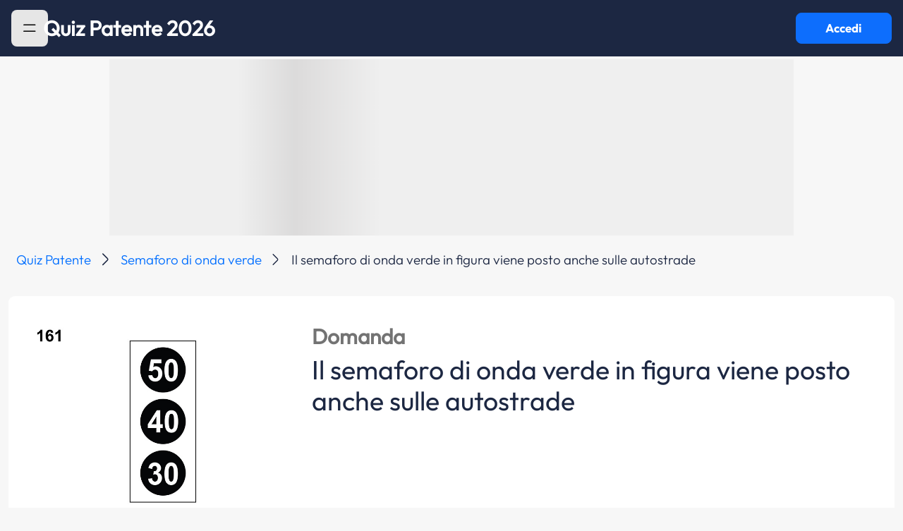

--- FILE ---
content_type: text/html; charset=UTF-8
request_url: https://www.quizpatenteapp.com/manuale-patente/argomento-teoria/domanda/93819
body_size: 9070
content:
<!DOCTYPE html>
<html lang="it">
<head>
    <meta charset="UTF-8">
    <meta http-equiv="X-UA-Compatible" content="IE=edge">
    <meta name="viewport" content="width=device-width, initial-scale=1">

    <meta name="apple-mobile-web-app-capable" content="yes">
    <meta name="apple-touch-fullscreen" content="yes">
    <meta http-equiv="Content-Language" content="it">
    <meta http-equiv="Content-Type" content="text/html;charset=utf-8"/>
    <meta name="distribution" content="public">
    <meta name="robots" content="index, follow, all">
    <meta name="revisit-after" content="3 days">

    <!-- favicon -->
    <link rel="icon" type="image/png" href="/images/favicon/favicon-96x96.png" sizes="96x96" />
    <link rel="icon" type="image/svg+xml" href="/images/favicon/favicon.svg" />
    <link rel="shortcut icon" href="/images/favicon/favicon.ico" />
    <link rel="apple-touch-icon" sizes="180x180" href="/images/favicon/apple-touch-icon.png" />
    <link rel="manifest" href="/images/favicon/site.webmanifest" />

    <!-- Start SmartBanner configuration -->
    <meta name="smartbanner:api" content="yes">
    <meta name="smartbanner:title" content="Quiz Patente App">
    <meta name="smartbanner:author" content="Sermetra Net Service srl">
    <meta name="smartbanner:price" content="GRATIS">
    <meta name="smartbanner:price-suffix-apple" content=" - Su App Store">
    <meta name="smartbanner:price-suffix-google" content=" - Su Google Play">
    <meta name="smartbanner:icon-apple" content="/images/quizpatente-app-icon-25.png">
    <meta name="smartbanner:icon-google" content="/images/quizpatente-app-icon-25.png">
    <meta name="smartbanner:button" content="APRI">
    <meta name="smartbanner:button-url-apple" content="https://apps.apple.com/app/apple-store/id472968213?pt=96033803&ct=web_banner&mt=8">
    <meta name="smartbanner:button-url-google" content="https://play.google.com/store/apps/details?id=eu.appsolutelyapps.quizpatente&utm_source=quizpatenteapp.com&utm_medium=banner&utm_campaign=web_banner">
    <meta name="smartbanner:enabled-platforms" content="android,ios">
    <meta name="smartbanner:close-label" content="Chiudi">
    <!-- End SmartBanner configuration -->

    
<script>
    window.addEventListener('tcloaded', function () {
        console.log('TCF loaded!');
    });
</script>

<script>
    const DEFINES = {
        AUTH_COOKIE_DOMAIN: 'domain=.quizpatenteapp.com;',
        API_BASE_URL: 'https://api.quizpatenteapp.com/v5/',
        USER_LOCAL_DATA_VALIDITY_TTL_MINS: 1,
        ADSENSE_PUB_ID: 'ca-pub-2622630393562012',
    }
</script>

<script>
    <!-- Google Tag Manager -->
    (function (w, d, s, l, i) {
        w[l] = w[l] || [];
        w[l].push({
            'gtm.start':
                new Date().getTime(), event: 'gtm.js'
        });
        var f = d.getElementsByTagName(s)[0],
            j = d.createElement(s), dl = l != 'dataLayer' ? '&l=' + l : '';
        j.async = true;
        j.src =
            'https://www.googletagmanager.com/gtm.js?id=' + i + dl;
        f.parentNode.insertBefore(j, f);
    })(window, document, 'script', 'dataLayer', 'GTM-TJ77MTZ');</script>
<!-- End Google Tag Manager -->
</script>


<!-- Google GA4 tag (gtag.js) -->
<script async src="https://www.googletagmanager.com/gtag/js?id=G-KG9H89ZXST"></script>
<script>
    window.dataLayer = window.dataLayer || [];
    function gtag(){dataLayer.push(arguments);}
    gtag('js', new Date());

    gtag('config', 'G-KG9H89ZXST');
</script>

<!-- Google Adsense -->
<!--<script async type="text/plain" data-usercentrics="Google Ads"-->
<!--        src="https://pagead2.googlesyndication.com/pagead/js/adsbygoogle.js?client=--><!--"-->
<!--        crossOrigin="anonymous"></script>-->
<!-- Google Adsense -->

<!-- Azerion -->
<script>
    window._gmp = window._gmp || {};window._gmp.pageType = 'category';
</script>
<!-- NB: the script inclusion tag is in the file ad-manager.js -->
<!-- Azerion -->


<!-- Evolution ADV - Ghostover -->
<script async src="https://securepubads.g.doubleclick.net/tag/js/gpt.js"></script>
<!-- Evolution ADV - Ghostover -->


<!-- usercentrics CMP -->
<link rel="preconnect" href="//app.usercentrics.eu">
<link rel="preconnect" href="//api.usercentrics.eu">
<link rel="preload" href="//app.usercentrics.eu/browser-ui/latest/loader.js" as="script">
<!-- NB: the script inclusion tag is in the file cmp-controller.php -->
<!-- usercentrics CMP (eof) -->

<!-- app internals -->
<script src="/js/managers/app-settings-manager.js?v=4.7.0"></script>


        <title>Quiz Patente AB: Il semaforo di onda verde in figura viene posto anche sulle autostrade | Quiz Patente!</title>
    <meta name="title" content="Quiz Patente AB: Il semaforo di onda verde in figura viene posto anche sulle autostrade | Quiz Patente!">
<meta name="description" content="Risposta alla domanda patente AB: Il semaforo di onda verde in figura viene posto anche sulle autostrade">
<meta name="keywords" content="Risposta a: Il semaforo di onda verde in figura viene posto anche sulle autostrade">
<meta name="fb:app_id" content="160332187394383">
<meta name="og:type" content="quizpatenteapp:argument">
<meta name="og:title" content="Semaforo di onda verde">
<meta name="og:image" content="https://quizpatentelng.s3.eu-central-1.amazonaws.com/imgquiz/161.jpg">
<meta name="og:url" content="https://www.quizpatenteapp.com/manuale-patente/argomento-teoria/{theory[&#039;id&#039;]}">
<meta name="csrf-param" content="_csrf-frontend24">
<meta name="csrf-token" content="ZZgvdoWaRkvENSZ0WMfiqIbT5ir_pCKiPmarOu69DPVRwFwX365_MqcGQRI0ga3Nv7rXG67eeNFQHuBZitF1hA==">

<link href="https://cdn.jsdelivr.net/npm/bootstrap@5.3.3/dist/css/bootstrap.min.css" rel="preload" as="style" onload="this.onload=null;this.rel=&#039;stylesheet&#039;">
<link href="/css/smartbanner/smartbanner.min.css?bd-app-v=4.7.0" rel="preload" as="style" onload="this.onload=null;this.rel=&#039;stylesheet&#039;">
<link href="/css/ads.css?bd-app-v=4.7.0" rel="preload" as="style" onload="this.onload=null;this.rel=&#039;stylesheet&#039;">
<link href="/css/custom.css?bd-app-v=4.7.0" rel="preload" as="style" onload="this.onload=null;this.rel=&#039;stylesheet&#039;">
<link href="/css/site.css?bd-app-v=4.7.0" rel="preload" as="style" onload="this.onload=null;this.rel=&#039;stylesheet&#039;">
<link href="/css/autocomplete/autoComplete.css?bd-app-v=4.7.0" rel="preload" as="style" onload="this.onload=null;this.rel=&#039;stylesheet&#039;">
<link href="/css/bottom-sheet/bottom-sheet.css?bd-app-v=4.7.0" rel="preload" as="style" onload="this.onload=null;this.rel=&#039;stylesheet&#039;">
<link href="/css/system.css?bd-app-v=4.7.0" rel="preload" as="style" onload="this.onload=null;this.rel=&#039;stylesheet&#039;">
<link href="/css/school.css?bd-app-v=4.7.0" rel="preload" as="style" onload="this.onload=null;this.rel=&#039;stylesheet&#039;">
<link href="/css/leaderboards.css?bd-app-v=4.7.0" rel="preload" as="style" onload="this.onload=null;this.rel=&#039;stylesheet&#039;">
<link href="/css/quiz-ministerial.css?bd-app-v=4.7.0" rel="preload" as="style" onload="this.onload=null;this.rel=&#039;stylesheet&#039;">
<link href="/css/ministerial-quiz-before-result.css?bd-app-v=4.7.0" rel="preload" as="style" onload="this.onload=null;this.rel=&#039;stylesheet&#039;">
<link href="/css/ministerial-quiz-details.css?bd-app-v=4.7.0" rel="preload" as="style" onload="this.onload=null;this.rel=&#039;stylesheet&#039;">
<link href="/css/question-explanation.css?bd-app-v=4.7.0" rel="preload" as="style" onload="this.onload=null;this.rel=&#039;stylesheet&#039;">
<link href="/css/theory.css?bd-app-v=4.7.0" rel="preload" as="style" onload="this.onload=null;this.rel=&#039;stylesheet&#039;">
<link href="/css/quiz-result.css?bd-app-v=4.7.0" rel="preload" as="style" onload="this.onload=null;this.rel=&#039;stylesheet&#039;">
<link href="/css/blog.css?bd-app-v=4.7.0" rel="preload" as="style" onload="this.onload=null;this.rel=&#039;stylesheet&#039;">
<link href="/css/incontent-banner.css?bd-app-v=4.7.0" rel="preload" as="style" onload="this.onload=null;this.rel=&#039;stylesheet&#039;">
<link href="/css/licenses-info.css?bd-app-v=4.7.0" rel="preload" as="style" onload="this.onload=null;this.rel=&#039;stylesheet&#039;">
<link href="/css/toastr.css?bd-app-v=4.7.0" rel="preload" as="style" onload="this.onload=null;this.rel=&#039;stylesheet&#039;">
<link href="/assets/e8300533/css/toast.css" rel="stylesheet">
<link href="/assets/e8300533/css/spinner.css" rel="stylesheet">
<script src="/assets/86c85ce6/jquery.js"></script>
<script src="/assets/9ae045c/yii.js"></script>
<script src="https://cdn.jsdelivr.net/npm/admin-lte@3.2/dist/js/adminlte.min.js"></script>
<script src="https://cdn.jsdelivr.net/npm/bootstrap@5.3.3/dist/js/bootstrap.bundle.min.js"></script>
<script src="/js/constants.js?bd-app-v=4.7.0"></script>
<script src="/js/extras/snap-slider.js?bd-app-v=4.7.0"></script>
<script src="/js/extras/pager.js?bd-app-v=4.7.0"></script>
<script src="/js/extras/autocomplete/autoComplete.js?bd-app-v=4.7.0"></script>
<script src="/js/extras/bottom-sheet/bottom-sheet.js?bd-app-v=4.7.0"></script>
<script src="/js/extras/utils.js?bd-app-v=4.7.0"></script>
<script src="/js/managers/api-manager.js?bd-app-v=4.7.0"></script>
<script src="/js/managers/ad-manager.js?bd-app-v=4.7.0"></script>
<script src="/js/extras/hammer.min.js?bd-app-v=4.7.0"></script>
<script src="/js/extras/jquery.hammer.js?bd-app-v=4.7.0"></script>
<script src="/js/extras/jquery.timer.js?bd-app-v=4.7.0"></script>
<script src="/js/extras/toastr.js?bd-app-v=4.7.0"></script>
<script src="/js/extras/sha512.js?bd-app-v=4.7.0"></script>
<script src="/js/managers/analytics-manager.js?bd-app-v=4.7.0"></script>
<script src="/assets/e8300533/js/app/components/spinner.js"></script>
<script src="/assets/e8300533/js/app/extras/toastr.js"></script>    <link rel="stylesheet" href="/css/custom.css?v=25259">
    <script src="https://code.jquery.com/jquery-3.7.1.min.js" integrity="sha256-/JqT3SQfawRcv/BIHPThkBvs0OEvtFFmqPF/lYI/Cxo=" crossorigin="anonymous"></script>
    <script src="https://unpkg.com/@popperjs/core@2"></script>
    <script src="https://unpkg.com/tippy.js@6"></script>

</head>
<body class="d-flex flex-column h-100" id="body-pd">

<!-- Azerion -->
<div id="gmpSkinMobileSpacer"></div>
<!-- Azerion -->

<!-- Evolution ADV - Ghostover -->
<div id='div-gpt-ad-1732887314965-0'></div>
<!-- Evolution ADV - Ghostover -->

<section id="loader" class="materialized d-none" style="height: 4px;">
    <div class="main-loader">
        <div class="preloader-wrapper big active">
            <div class="spinner-layer spinner-blue-only">
                <div class="circle-clipper left">
                    <div class="circle"></div>
                </div>
                <div class="gap-patch">
                    <div class="circle"></div>
                </div>
                <div class="circle-clipper right">
                    <div class="circle"></div>
                </div>
            </div>
        </div>
    </div>
</section>

<!-- Navbar -->
<nav id="navbar" class="main-header navbar navbar-expand-md bd-navbar-default d-flex justify-content-start justify-content-md-between gap-3 qp-bg-color-blue-note" style="position: sticky; top: 0; padding-left: 16px; padding-right: 16px">

    <!-- Left navbar links -->
    <div class="left-logo">
    <ul class="navbar-nav">
        <li id="hamburger" class="nav-item highlight-on-hover w-100">
            <button class="btn btn-primary qp-vehicle-color grey" style="outline: none; border: none; max-width: 60px; max-height: 60px" data-bs-toggle="offcanvas" href="#offcanvasExample" role="button" aria-controls="offcanvasExample" data-widget="pushmenu" role="button">
                <img src="/images/icons/hamburger.svg" class="hamburger-icon" alt="sidebar-menu-icon"/>
            </button>
        </li>
        <li id="back" class="nav-item highlight-on-hover" style="display: none">
            <a class="nav-link bd-text-white material-icons" href="#">keyboard_arrow_left</a>
        </li>
    </ul>

    <!-- Center Title on home page, left on other pages -->
    <p id="navbar-title" class="brand-logo fs-24 fs-lg-32 center qp-text-color-white " onclick="window.location.href = '/';" style="cursor: pointer; margin-bottom: 0; text-align: center; line-height: 20px; white-space: pre-wrap;">Quiz Patente 2026</p>
    </div>
    <button id="login-button" type="button" class="btn btn-primary qp-font-bold d-none d-md-flex materialized waves-effect waves-light bg-green" style="max-width: 172px; max-height: 60px" onclick="AppController.navigateToWebapp()">Accedi</button>
</nav>
<!-- /.navbar -->
<div class="offcanvas offcanvas-start" tabindex="-1" id="offcanvasExample" aria-labelledby="offcanvasExampleLabel">
    <div class="offcanvas-header">
        <button type="button" class="btn hamburger-sidebar btn-primary qp-vehicle-color grey" style="outline: none; border: none" data-bs-toggle="offcanvas" aria-label="Close">
            <img src="/images/icons/hamburger.svg" class="hamburger-icon" alt="sidebar-menu-icon"/>
        </button>
    </div>
    <div class="offcanvas-body menu">
        <a class="menu-item " href="/"><img src="/images/icons/home.svg" alt="sidebar-menu-item-home"/>Home</a>
        <a class="menu-item " href="/quiz-patente"><img src="/images/icons/patente.svg" alt="sidebar-menu-item-quiz"/>Tutti i Quiz Patente<img src="/images/icons/arrow_down.svg" class="menu-item-arrow-down"></a>
        <a class="menu-item no-icon " href="/quiz-ministeriali-ab">Quiz Patente A B</a>
        <a class="menu-item no-icon " href="/quiz-ministeriali-am">Quiz Patente AM</a>
        <a class="menu-item no-icon" href="/quiz-ministeriali-superiori">Quiz Superiori</a>
        <a class="menu-item no-icon" href="/quiz-ministeriali-cqc">Quiz Patente CQC</a>
        <a class="menu-item no-icon" href="/quiz-ministeriali-revisioni">Revisioni Patenti</a>
        <a class="menu-item pointer-events-none"><img src="/images/icons/theory.svg" alt="sidebar-menu-item-teoria"/>Tutte le teorie<img src="/images/icons/arrow_down.svg" class="menu-item-arrow-down"></a>
        <a class="menu-item no-icon" href="/manuale-patente">Teoria patente A B</a>
        <a class="menu-item" href="/autoscuola"><img src="/images/icons/car.svg" alt="sidebar-menu-item-autoscuola"/>Autoscuola</a>
        <a class="menu-item" href="/blog"><img src="/images/icons/blog.svg" alt="sidebar-menu-item-blog"/>Blog</a>
        <a class="menu-item" href="/patenti"><img src="/images/icons/licenses-info.svg" alt="sidebar-menu-item-blog"/>Info patenti</a>
    </div>
</div>
<div id="main-div" role="main" class="flex-shrink-0 mt-1 qp-bg-light-grey" style="min-height: calc(100vh - 80px)">
    <div id="main-container-fluid" class="container-fluid">
        
<link rel="amphtml" href="https://www.quizpatenteapp.com/amp/manuale-patente/argomento-teoria/domanda/93819">

<!-- ads -->
<div class="ads hide-on-mobile" data-unit-id="masthead"></div>

<script type="application/ld+json">
    {"@context":"https:\/\/schema.org","@graph":[{"@type":"Article","headline":"Il semaforo di onda verde in figura viene posto anche sulle autostrade","description":"Il semaforo di onda verde in figura viene posto anche sulle autostrade","datePublished":"2021-01-13","image":"https:\/\/quizpatentelng.s3.eu-central-1.amazonaws.com\/imgquiz\/161.jpg","publisher":{"@type":"Organization","name":"Quiz Patente","logo":{"@type":"ImageObject","url":"https:\/\/www.quizpatenteapp.com\/images\/quizpatente-app-icon-25.png"}},"mainEntityOfPage":{"@type":"WebPage","@id":"https:\/\/www.quizpatenteapp.com\/manuale-patente\/argomento-teoria\/domanda\/93819"},"author":{"@type":"Company","name":"Bitdrome Srl"}},{"@type":"BreadcrumbList","itemListElement":[{"@type":"ListItem","position":1,"name":"Quiz Patente","item":{"@id":"https:\/\/www.quizpatenteapp.com\/"}},{"@type":"ListItem","position":2,"name":"Semaforo di onda verde","item":{"@id":"https:\/\/www.quizpatenteapp.com\/manuale-patente\/argomento-teoria\/306"}},{"@type":"ListItem","position":3,"name":"Il semaforo di onda verde in figura viene posto anche sulle autostrade","item":{"@id":"https:\/\/www.quizpatenteapp.com\/manuale-patente\/argomento-teoria\/domanda\/306"}}]},{"@type":"FAQPage","mainEntity":[{"@type":"Question","url":"https:\/\/www.quizpatenteapp.com\/manuale-patente\/argomento-teoria\/domanda\/93809","name":"I segnali luminosi in figura sono semafori di onda verde","acceptedAnswer":{"@type":"Answer","text":"La risposta giusta \u00e8 VERO"}},{"@type":"Question","url":"https:\/\/www.quizpatenteapp.com\/manuale-patente\/argomento-teoria\/domanda\/93810","name":"Il semaforo in figura consiglia la velocit\u00e0 da mantenere, per trovare la luce verde al semaforo successivo","acceptedAnswer":{"@type":"Answer","text":"La risposta giusta \u00e8 VERO"}},{"@type":"Question","url":"https:\/\/www.quizpatenteapp.com\/manuale-patente\/argomento-teoria\/domanda\/93811","name":"Il semaforo di onda verde in figura si trova su strade con pi\u00f9 incroci dove vi sono semafori sincronizzati (temporizzati)","acceptedAnswer":{"@type":"Answer","text":"La risposta giusta \u00e8 VERO"}},{"@type":"Question","url":"https:\/\/www.quizpatenteapp.com\/manuale-patente\/argomento-teoria\/domanda\/93812","name":"Il semaforo in figura segnala la velocit\u00e0 consigliata per poter usufruire dell'onda verde","acceptedAnswer":{"@type":"Answer","text":"La risposta giusta \u00e8 VERO"}},{"@type":"Question","url":"https:\/\/www.quizpatenteapp.com\/manuale-patente\/argomento-teoria\/domanda\/93813","name":"Delle tre luci del semaforo in figura se ne accende soltanto una, mentre le altre sono spente","acceptedAnswer":{"@type":"Answer","text":"La risposta giusta \u00e8 VERO"}},{"@type":"Question","url":"https:\/\/www.quizpatenteapp.com\/manuale-patente\/argomento-teoria\/domanda\/93814","name":"Il semaforo in figura obbliga a mantenere la velocit\u00e0 indicata","acceptedAnswer":{"@type":"Answer","text":"La risposta giusta \u00e8 FALSO"}},{"@type":"Question","url":"https:\/\/www.quizpatenteapp.com\/manuale-patente\/argomento-teoria\/domanda\/93815","name":"Il semaforo in figura non consente di superare la velocit\u00e0 indicata","acceptedAnswer":{"@type":"Answer","text":"La risposta giusta \u00e8 FALSO"}}]}]}</script>

<style>
    #pre-footer {
        display: none !important;
    }
</style>

<nav aria-label="breadcrumb" class="qp-breadcrumb">
    <ol class="breadcrumb">
                                <li class="breadcrumb-item qp-font-light">
                <a href="https://www.quizpatenteapp.com/">Quiz Patente</a>
            </li>
                                <li class="breadcrumb-item qp-font-light">
                <a href="https://www.quizpatenteapp.com/manuale-patente/argomento-teoria/306">Semaforo di onda verde</a>
            </li>
                                    <li class="breadcrumb-item qp-font-light active" aria-current="page">Il semaforo di onda verde in figura viene posto anche sulle autostrade</li>
                    </ol>
</nav>
<div class="container-fluid">
    <div class="row">
        <div class="col-12" style="padding-left: 0; padding-right: 0;">
            <div class="card chapters-card theory-quiz" style="margin-bottom: 0">
                <div class="argument-big row" style="padding: 12px;">
                    
                    <div style="display: flex; flex-direction: column; padding: 12px;">

                        <div class="theory-question-image-answer-container">
                            <!-- question image -->
                                                            <div class="col-12 col-md-4">
                                    <img src="https://quizpatentelng.s3.eu-central-1.amazonaws.com/imgquiz/161.jpg" class="img-fluid"/>
                                </div>
                            
                            <!-- download app pink button (mobile)-->
                            <div class="d-flex justify-content-center hide-on-desktop" style="cursor: pointer;" onclick="PageController.downloadApp('bnr')">
                                <div class="theory-question-answer-download-pink-button-container">
                                    <p class="theory-question-answer-download-pink-button-text"><span style="font-weight: 600;">Scopri</span> la spiegazione nell'<span style="font-weight: 600;">App</span></p>
                                    <button type="button" class="btn btn-primary theory-question-download-app-button" style="padding: 10px; width: 150px; height: 35px; font-size: 16px;">Scarica Gratis</button>
                                </div>
                            </div>

                            <!-- question -->
                            <div class="col-12 col-md-8 px-2 mt-2 justify-content-between d-flex flex-column gap-3 qp-text-color-blue-note">
                                <div class="d-flex flex-column">
                                    <div class="py-2 d-flex justify-content-between align-items-center">
                                        <span class="question-label fs-18 fs-lg-32">Domanda</span>
                                    </div>
                                    <h1 class="text-h1 fs-lg-40 fs-20">Il semaforo di onda verde in figura viene posto anche sulle autostrade</h1>
                                </div>
                            </div>
                        </div>
                    </div>

                    <!-- answer -->
                    <div class="find-answer px-5 mb-2 m-auto">
                        <div style="display: flex; flex-direction: column; width: 100%;">
                            <!-- ads -->
                            <div style="width: 100%; margin: 8px auto;">
                                <div class="ads hide-on-desktop" data-unit-id="topmobile" style="margin: auto;"></div>
                            </div>

                            <div class="theory-question-answer-container">
                                <!-- download app pink button (desktop) -->
                                <div class="d-flex justify-content-center hide-on-mobile" style="cursor: pointer;" onclick="PageController.downloadApp('bnr')">
                                    <div class="theory-question-answer-download-pink-button-container">
                                        <p class="theory-question-answer-download-pink-button-text"><span style="font-weight: 600;">Scopri</span> la spiegazione nell'<span style="font-weight: 600;">App</span></p>
                                        <button type="button" class="btn btn-primary theory-question-download-app-button" style="padding: 10px; height: 35px; font-size: 16px;">Scarica Gratis</button>
                                    </div>
                                </div>

                                <!-- answer feedback -->
                                <div class="d-flex justify-content-space-between align-items-center">
                                    <div class="theory-question-answer-feedback-container">
                                        <div class="d-flex justify-content-center align-items-center"> 
                                            <img class="theory-question-thumb down" alt="thumb-up"/>                            
                                        </div>

                                        <div class="d-flex justify-content-center"> 
                                            <div class="theory-question-answer-label false"></div>
                                        </div>
                                    </div>
                                </div>

                            </div>
                        </div>
                    </div>
                </div>
            </div>
        </div>
    </div>

    <!-- APP SECTION -->
    <div class="row mt-5">
        <div class="col-12 text-center">
            <h2 class="related-chapter theory-question-download-section-title qp-text-color-blue-note" style="margin-bottom: 20px !important;">
                Scopri la spiegazione nell'App            </h2>

            <h3 class="qp-text-color-blue-note theory-question-download-section-subtitle" style="margin-bottom: 30px !important;">Completa tutti i quiz che vuoi, quando vuoi</h3>

            <div class="d-flex justify-content-center" style="margin-bottom: 10px !important;"> 
                <img src="/images/other/theory-question-app-icon-25.png" alt="App Icon" class="theory-question-app-icon" style="cursor: pointer;" onclick="PageController.downloadApp('ico')"/>
            </div>

            <div class="d-flex justify-content-center"> 
                <button type="button" class="btn btn-primary theory-question-download-app-button" onclick="PageController.downloadApp('top')">SCARICA GRATIS</button>
            </div>

            <div class="d-flex justify-content-center" style="margin-left: -24px; margin-right: -24px;"> 
                <img class="theory-question-jumbo-image" alt="App Image"/>
            </div>
        </div>
    </div>

    <!-- NEXT STEPS -->
    <div class="row mt-5" style="margin-bottom: 50px !important;">
        <div class="col-12 text-center">
            <h2 class="related-chapter text-h2 qp-text-color-blue-note" style="margin-bottom: 20px !important;">Hai fatto il primo passo!</h2>

            <h3 class="text-h3 qp-text-color-blue-note" style="max-width: 460px; margin: 0 auto; font-weight: 400; font-size: 18px; line-height: 24px; margin-bottom: 40px !important;">Completa la tua preparazione per l’esame della patente con la teoria, migliora ogni giorno e sali in classifica.</h3>

            <ul class="theory-question-next-steps-list">
                <li>
                    <img src="/images/other/theory-question-checkmark.png" alt="Icon 1" class="theory-question-next-steps-icon"/>
                    <p>Quiz ministeriali ufficiali, sempre aggiornati</p>
                </li>
                <li>
                    <img src="/images/other/theory-question-checkmark.png" alt="Icon 1" class="theory-question-next-steps-icon"/>
                    <p>Quiz Veloci per allenarti quando vuoi</p>
                </li>
                <li>
                    <img src="/images/other/theory-question-checkmark.png" alt="Icon 1" class="theory-question-next-steps-icon"/>
                    <p>Teoria Completa</p>
                </li>
                <li>
                    <img src="/images/other/theory-question-checkmark.png" alt="Icon 1" class="theory-question-next-steps-icon"/>
                    <p>Rispondi ai quiz, guadagna km e scala la classifica</p>
                </li>
                <li>
                    <img src="/images/other/theory-question-checkmark.png" alt="Icon 1" class="theory-question-next-steps-icon"/>
                    <p>Statistiche per migliorare i tuoi risultati</p>
                </li>
            </ul>

            <div class="d-flex justify-content-center"> 
                <button type="button" class="btn btn-primary theory-question-download-app-button" onclick="PageController.downloadApp('dwn')">SCARICA GRATIS</button>
            </div>
        </div>
    </div>

    <!-- RELATED QUESTIONS SECTION -->
    <div class="row mt-5">
        <div class="col-12">
            <h2 class="related-chapter text-h2 qp-text-color-blue-note">Questa domanda fa parte dell'argomento <a href="/manuale-patente/argomento-teoria/7" class="chapter-link">Semaforo di onda verde</a></h2>
        </div>
    </div>
    <div class="row">
                                        <!-- ads -->
                    <div class="ads" data-unit-id="intext_vip"></div>
                                <div class="related-argument w-100 d-flex justify-content-between align-items-center py-3 px-4 qp-bg-white flex-column flex-md-row">
                    <div class="d-flex justify-content-center align-items-center gap-5 mb-3 mb-md-0">
                        <a href="/manuale-patente/argomento-teoria/domanda/93809" class="argument-question-text">I segnali luminosi in figura sono semafori di onda verde</a>
                    </div>
                    <div class="d-flex theory-argument-question-reveal-anwer-button-container align-items-center w-md-50 w-lg-25 w-100">
                        <button class="btn btn-primary qp-button-primary find-answer-button cursor-pointer" style="outline: none; border: none;">Scopri la risposta</button>
                        <span class="revealed-answer argument-answer-box-1">V</span>
                    </div>
                </div>
                            <div class="related-argument w-100 d-flex justify-content-between align-items-center py-3 px-4 qp-bg-white flex-column flex-md-row">
                    <div class="d-flex justify-content-center align-items-center gap-5 mb-3 mb-md-0">
                        <a href="/manuale-patente/argomento-teoria/domanda/93810" class="argument-question-text">Il semaforo in figura consiglia la velocità da mantenere, per trovare la luce verde al semaforo successivo</a>
                    </div>
                    <div class="d-flex theory-argument-question-reveal-anwer-button-container align-items-center w-md-50 w-lg-25 w-100">
                        <button class="btn btn-primary qp-button-primary find-answer-button cursor-pointer" style="outline: none; border: none;">Scopri la risposta</button>
                        <span class="revealed-answer argument-answer-box-1">V</span>
                    </div>
                </div>
                            <div class="related-argument w-100 d-flex justify-content-between align-items-center py-3 px-4 qp-bg-white flex-column flex-md-row">
                    <div class="d-flex justify-content-center align-items-center gap-5 mb-3 mb-md-0">
                        <a href="/manuale-patente/argomento-teoria/domanda/93811" class="argument-question-text">Il semaforo di onda verde in figura si trova su strade con più incroci dove vi sono semafori sincronizzati (temporizzati)</a>
                    </div>
                    <div class="d-flex theory-argument-question-reveal-anwer-button-container align-items-center w-md-50 w-lg-25 w-100">
                        <button class="btn btn-primary qp-button-primary find-answer-button cursor-pointer" style="outline: none; border: none;">Scopri la risposta</button>
                        <span class="revealed-answer argument-answer-box-1">V</span>
                    </div>
                </div>
                                
                    <!-- ads -->
                    <div class="ads hide-on-mobile" data-unit-id="insideposttop"></div>
                                <div class="related-argument w-100 d-flex justify-content-between align-items-center py-3 px-4 qp-bg-white flex-column flex-md-row">
                    <div class="d-flex justify-content-center align-items-center gap-5 mb-3 mb-md-0">
                        <a href="/manuale-patente/argomento-teoria/domanda/93812" class="argument-question-text">Il semaforo in figura segnala la velocità consigliata per poter usufruire dell'onda verde</a>
                    </div>
                    <div class="d-flex theory-argument-question-reveal-anwer-button-container align-items-center w-md-50 w-lg-25 w-100">
                        <button class="btn btn-primary qp-button-primary find-answer-button cursor-pointer" style="outline: none; border: none;">Scopri la risposta</button>
                        <span class="revealed-answer argument-answer-box-1">V</span>
                    </div>
                </div>
                            <div class="related-argument w-100 d-flex justify-content-between align-items-center py-3 px-4 qp-bg-white flex-column flex-md-row">
                    <div class="d-flex justify-content-center align-items-center gap-5 mb-3 mb-md-0">
                        <a href="/manuale-patente/argomento-teoria/domanda/93813" class="argument-question-text">Delle tre luci del semaforo in figura se ne accende soltanto una, mentre le altre sono spente</a>
                    </div>
                    <div class="d-flex theory-argument-question-reveal-anwer-button-container align-items-center w-md-50 w-lg-25 w-100">
                        <button class="btn btn-primary qp-button-primary find-answer-button cursor-pointer" style="outline: none; border: none;">Scopri la risposta</button>
                        <span class="revealed-answer argument-answer-box-1">V</span>
                    </div>
                </div>
                            <div class="related-argument w-100 d-flex justify-content-between align-items-center py-3 px-4 qp-bg-white flex-column flex-md-row">
                    <div class="d-flex justify-content-center align-items-center gap-5 mb-3 mb-md-0">
                        <a href="/manuale-patente/argomento-teoria/domanda/93814" class="argument-question-text">Il semaforo in figura obbliga a mantenere la velocità indicata</a>
                    </div>
                    <div class="d-flex theory-argument-question-reveal-anwer-button-container align-items-center w-md-50 w-lg-25 w-100">
                        <button class="btn btn-primary qp-button-primary find-answer-button cursor-pointer" style="outline: none; border: none;">Scopri la risposta</button>
                        <span class="revealed-answer argument-answer-box-2">F</span>
                    </div>
                </div>
                                <!-- ads -->
                    <div class="ads hide-on-mobile" data-unit-id="insidepostmiddle"></div>
                    <div class="ads hide-on-desktop" data-unit-id="middlemobile"></div>
                                <div class="related-argument w-100 d-flex justify-content-between align-items-center py-3 px-4 qp-bg-white flex-column flex-md-row">
                    <div class="d-flex justify-content-center align-items-center gap-5 mb-3 mb-md-0">
                        <a href="/manuale-patente/argomento-teoria/domanda/93815" class="argument-question-text">Il semaforo in figura non consente di superare la velocità indicata</a>
                    </div>
                    <div class="d-flex theory-argument-question-reveal-anwer-button-container align-items-center w-md-50 w-lg-25 w-100">
                        <button class="btn btn-primary qp-button-primary find-answer-button cursor-pointer" style="outline: none; border: none;">Scopri la risposta</button>
                        <span class="revealed-answer argument-answer-box-2">F</span>
                    </div>
                </div>
                        </div>
</div>

<script>

    $(document).ready(function() {
        $('.find-answer-button').click(function() {
            $(this).siblings('.revealed-answer').css('opacity', '1');
            $(this).css('opacity', '0');
        });

        PageController.run();
    });

    var PageController = (function () {
        let lngQuestionId = 2820;
        let abTestVersion = "a";

        return {
            run: function () {
                // insert and load ads
                AdManager.placeAds('.ads');

                // track pageview as event
                if (navigator.userAgent.match(/iPhone/i) || navigator.userAgent.match(/iPad/i) || navigator.userAgent.match(/iPod/i)) {
                    AnalyticsManager.sendEvent(`theory__question_pageview_ios_${abTestVersion}`);
                } else if (navigator.userAgent.match(/Android/i)) {
                    AnalyticsManager.sendEvent(`theory__question_pageview_android_${abTestVersion}`);
                } 
            },

            gotoQuestionExplanation: function () {
                window.open(`https://web.quizpatenteapp.com/signin/from-public-question-explanation/${lngQuestionId}`)
            },

            downloadApp: function (position) {                
                if (navigator.userAgent.match(/iPhone/i) || navigator.userAgent.match(/iPad/i) || navigator.userAgent.match(/iPod/i)) {
                    AnalyticsManager.sendEvent(`theory__question_dwnld_btn_${position}_ios_${abTestVersion}`);
                    window.open(`https://apps.apple.com/it/app/quiz-patente-ministeriale-2025/id472968213?l=it`, '_blank');
                } else if (navigator.userAgent.match(/Android/i)) {
                    AnalyticsManager.sendEvent(`theory__question_dwnld_btn_${position}_android_${abTestVersion}`);
                    window.open(`https://play.google.com/store/apps/details?id=eu.appsolutelyapps.quizpatente&amp;hl=it`, '_blank');
                } else {
                    window.open(`https://www.quizpatenteapp.com/`, '_blank');
                }
            }
        }
    })();
</script>    </div>
</div>
<div id="footer" class="footer-container g-0" style="z-index: 2">
    <div id="pre-footer" class="pre-footer download-app d-flex align-items-center w-100 px-4">
        <div class="row w-100">
            <div class="col-12 d-flex justify-content-center justify-content-lg-between align-items-center">
                <h2 class="text-h2 d-none d-lg-flex fs-32 fw-600">Scarica l’App Quiz Patente! per iOS e Android</h2>
                <div class="app-images justify-content-center justify-content-lg-start">
                    <a class="blue-text" target="_blank" href="https://apps.apple.com/it/app/quiz-patente-ministeriale-2025/id472968213?l=it">
                        <img src="/images/app-store-badge-quiz-patente.svg" alt="App Store Logo" class="img-fluid">
                    </a>
                    <a class="blue-text" target="_blank" href="https://play.google.com/store/apps/details?id=eu.appsolutelyapps.quizpatente&amp;hl=it">
                        <img src="/images/google-play-badge-quiz-patente.png" alt="Google Play Logo" class="img-fluid">
                    </a>
                </div>
            </div>
        </div>
    </div>
    <div class="bd-footer px-4 py-5">
        <div class="row">
            <div class="col-6 d-none d-md-block">
                <div class="footer-top">
                    <span class="footer-titles fs-32">Quiz Patente!</span>
                    <p class="footer-description my-3 qp-font-light">
                        Quello che ci piace pensare del nostro lavoro è che abbiamo<br> aiutato milioni di persone a prendere la patente
                    </p>
                </div>
                <div class="footer-bottom d-flex flex-column gap-3 mt-5">
                    <a href="/quiz-ministeriali-ab" class="footer-link qp-font-regular">Quiz Patente A B</a>
                    <a href="/quiz-ministeriali-am" class="footer-link qp-font-regular">Quiz Patente AM</a>
                    <a href="/quiz-ministeriali-superiori" class="footer-link qp-font-regular">Quiz Superiori</a>
                    <a href="/quiz-ministeriali-cqc" class="footer-link qp-font-regular">Quiz Patente CQC</a>
                    <a href="/quiz-ministeriali-revisioni" class="footer-link qp-font-regular">Revisioni Patenti</a>
                    <a href="/manuale-patente" class="footer-link qp-font-regular">Quiz Patente Teoria</a>
                    <a href="/autoscuola" class="footer-link qp-font-regular">Autoscuola</a>
                </div>
            </div>
            <div class="col-12 col-md-6">
                <div class="footer-top d-flex flex-column gap-3">
                    <span class="footer-titles">Seguici</span>
                    <a class="footer-socials text-white text-decoration-none qp-font-regular" target="_blank" href="https://www.instagram.com/quizpatente"><img class="ig-icon-footer" src="/images/icons/instagram.svg"> <span>Instagram</span></a>
                    <a class="footer-socials text-white text-decoration-none qp-font-regular" target="_blank" href="https://www.facebook.com/quizpatente"><img class="fb-icon-footer" src="/images/icons/facebook.svg"><span>Facebook</span></a>
                </div>
                <div class="footer-bottom d-flex flex-column gap-3 mt-5">
                    <span class="footer-titles qp-font-bold">Informazioni legali e Policy</span>
                    <a href="/informativa/?page=note_legali" class="footer-link qp-font-regular">Informazioni legali</a>
                    <a href="/informativa/?page=privacy" class="footer-link qp-font-regular">Informativa sulla privacy</a>
                    <a href="/informativa/?page=cookie" class="footer-link qp-font-regular">Informativa sui cookie</a>
                </div>
            </div>
        </div>
    </div>
    <div class="sub-footer px-4 pt-5">
        <div class="row">
            <div class="col-12">
                <p class="sub-footer-text qp-font-light">Creato da <a class="text-white text-decoration-none" href="https://www.sermetranet.it/">Sermetra Net Service srl</a> - Tutti i diritti riservati 2026</p>
            </div>
        </div>
    </div>
</div>
</body>
<script src="/js/extras/jquery.waypoints.min.js"></script>
<script src="/js/extras/jquery.animateNumber.min.js"></script>

</html>



<script>
    var AppController = (function (){

        return {
            navigateToWebapp: function () {
                window.location.href = 'https://web.quizpatenteapp.com';
            }
        }

    })();
</script>

<script type="application/javascript">
    var UC_UI_SUPPRESS_CMP_DISPLAY = true;

    window.addEventListener('UC_UI_INITIALIZED', function(event) {
        // initialized
        CmpController.showConsentScreenIfNeeded();
        console.log(`[CmpController] UC_CONSENT consent required: ${UC_UI.isConsentRequired()}`);
    });

    window.addEventListener('UC_UI_VIEW_CHANGED', function(event) {
        let cmpAside = document.getElementById('usercentrics-cmp-ui');

        if(cmpAside !== null) {
            if (event.detail.view === 'PRIVACY_BUTTON') {
                // Current view is privacy button
                setTimeout(function () {
                    let mainDialog = cmpAside.shadowRoot.getElementById('uc-main-dialog');
                    if (mainDialog !== null)
                        mainDialog.style.display = 'none';
                }, 50);
            }
            else if (event.detail.view === 'FIRST_LAYER') {
                // Current view is privacy button
                setTimeout(function () {
                    let mainDialog = cmpAside.shadowRoot.getElementById('uc-main-dialog');
                    let closeButton = cmpAside.shadowRoot.getElementById('uc-close-button');

                    if (mainDialog !== null)
                        mainDialog.style.display = '';

                    if (closeButton !== null)
                        closeButton.style.display = 'none';
                }, 50);
            }
        }
    });

</script>

<!-- include usercentrics script -->
<script id="usercentrics-cmp" data-settings-id="R5msNb-F1N8MPP" src="https://web.cmp.usercentrics.eu/ui/loader.js" data-tcf-enabled></script>

<script>
    $(document).ready(function() {
        AppSettingsManager.deleteItem('cmp-choices-shown');
    });

    $(window).on('UC_CONSENT', function (event) {
        CmpController.setConsentType(event.detail.consent.type);
        CmpController.setConsentStatus(event.detail.consent.status);
    });

    $(window).on('UC_UI_CMP_EVENT', function (e) {
        if(e.detail.type === 'SAVE' ||
            e.detail.type === 'DENY_ALL' ||
            e.detail.type === 'ACCEPT_ALL') {
            // save user choices given
            CmpController.setConsentStatus(e.detail.type);
        }
    });

    var CmpController = (function (){
        let consentType = null;
        let consentStatus = null;

        return {
            showConsentScreenIfNeeded: function () {
                // is consent already given? if so, return
                if(!UC_UI.isConsentRequired()) 
                    return;

                // show cmp consent screen
                UC_UI.showFirstLayer();
            },

            setConsentType: function (type) {
                consentType = type;
                console.log(`[CmpController] UC_CONSENT consent type: ${consentType}`);
            },

            setConsentStatus: function (status) {
                consentStatus = status;
                console.log(`[CmpController] UC_CONSENT consent status: ${consentStatus}`);
            },
            
            getConsentType: function () {
                return consentType;
            },

            getConsentStatus: function () {
                return consentStatus;
            },

            awaitConsent: function (callback) {
                if (!window.UC_UI || !UC_UI.isInitialized() || UC_UI.isConsentRequired()) {
                    setTimeout(function () { CmpController.awaitConsent(callback); }, 500);
                }
                else {
                    callback(consentType, consentStatus);
                }
            }
        }

    })();
</script>

<script>
    $(document).ready(function () {
        AdManager.showGhostoverAd();
    });
</script>


--- FILE ---
content_type: text/html; charset=utf-8
request_url: https://www.google.com/recaptcha/api2/aframe
body_size: 269
content:
<!DOCTYPE HTML><html><head><meta http-equiv="content-type" content="text/html; charset=UTF-8"></head><body><script nonce="N9NaQU7zu0bR2KxEuDAjHw">/** Anti-fraud and anti-abuse applications only. See google.com/recaptcha */ try{var clients={'sodar':'https://pagead2.googlesyndication.com/pagead/sodar?'};window.addEventListener("message",function(a){try{if(a.source===window.parent){var b=JSON.parse(a.data);var c=clients[b['id']];if(c){var d=document.createElement('img');d.src=c+b['params']+'&rc='+(localStorage.getItem("rc::a")?sessionStorage.getItem("rc::b"):"");window.document.body.appendChild(d);sessionStorage.setItem("rc::e",parseInt(sessionStorage.getItem("rc::e")||0)+1);localStorage.setItem("rc::h",'1768649325477');}}}catch(b){}});window.parent.postMessage("_grecaptcha_ready", "*");}catch(b){}</script></body></html>

--- FILE ---
content_type: text/css
request_url: https://www.quizpatenteapp.com/css/custom.css?bd-app-v=4.7.0
body_size: 1347
content:
@import "animations.css";
@import "colors.css";
@import "fonts.css";
@import "inputs.css";
@import "buttons.css";
@import "sizing.css";
@import "spinner.css";
@import "toast.css";
@import "material-icons.css";
@import "pie-charts.css";

@import "sizing.css";
@import "navbar.css";
@import "sidebar.css";
@import "footer.css";

@import "pages/home.css";
@import "pages/all-licenses.css";
@import "chapters.css";
@import "manual.css";


body {
    font-family: "Outfit", sans-serif;
}

.text-56 {
    font-size: calc((56 / var(--screen-width)) * 100vw);
    font-style: normal;
    font-weight: 700;
    line-height: calc((64 / var(--screen-width)) * 100vw);
}

h1{
    font-style: normal;
    font-weight: 700;
    line-height: calc((64 / var(--screen-width)) * 100vw);
}

.text-h1 {
    font-style: normal;
    font-weight: 700;
    line-height: calc((64 / var(--screen-width)) * 100vw);
}

h2 {
    font-size: calc((40 / var(--screen-width)) * 100vw);;
    font-style: normal;
    font-weight: 700;
    line-height: 56px;
}

.text-h2 {
    font-size: calc((40 / var(--screen-width)) * 100vw);
    font-style: normal;
    font-weight: 700;
    line-height: calc((48 / var(--screen-width)) * 100vw);
}

h3{
    font-size: calc((28 / var(--screen-width)) * 100vw);
    font-style: normal;
    font-weight: 400;
    line-height: 32px;
}

.text-h3 {
    font-size: calc((28 / var(--screen-width)) * 100vw);
    font-style: normal;
    font-weight: 400;
    line-height: calc((32 / var(--screen-width)) * 100vw);
}

.bd-text-grey {
    font-size: 26px;
    font-style: normal;
    font-weight: 600;
    line-height: normal;
    letter-spacing: -0.36px;
    color: var(--qp-color-dark-grey);
}

.bd-text-card-title {
    font-size: 26px;
    font-style: normal;
    font-weight: 600;
    line-height: normal;
    letter-spacing: -0.36px;
}

.bd-medium {
    font-size: calc((28 / var(--screen-width)) * 100vw);
    font-style: normal;
    font-weight: 400;
    line-height: calc((32 / var(--screen-width)) * 100vw);
}

.bd-medium-small {
    font-size: calc((24 / var(--screen-width)) * 100vw);
    font-style: normal;
    font-weight: 400;
    line-height: calc((32 / var(--screen-width)) * 100vw);
}

a {
    color: var(--qp-color-blue-note);
}

.text-quote span {
    font-size: calc((28 / var(--screen-width)) * 100vw);
    font-style: normal;
    font-weight: 400;
    line-height: calc((32 / var(--screen-width)) * 100vw);
}

.parallax {
    background-repeat: no-repeat;
    background-attachment: fixed;
    background-position: center;
    background-repeat: no-repeat;
    background-size: inherit;
}

.no-parallax {
    background-attachment: scroll !important;
}

.back-link a {
    font-size: calc((24 / var(--screen-width)) * 100vw);
    font-style: normal;
    font-weight: 400;
    line-height: calc((32 / var(--screen-width)) * 100vw);
    color: var(--qp-color-blue-note) !important;
    text-decoration: none;
    display: flex;
    align-items: center;
    flex-direction: row;
    gap: calc((13 / var(--screen-width)) * 100vw);
}

.back-link {
    margin-top: calc((32 / var(--screen-width)) * 100vw);
    margin-bottom: calc((24 / var(--screen-width)) * 100vw);
}

.back-link i {
    font-size: calc((24 / var(--screen-width)) * 100vw);
}

a.card:hover {
    text-decoration: none;
    color: var(--qp-color-blue-note);
}

.qp-breadcrumb .breadcrumb-item+.breadcrumb-item::before {
    content: '';
    display: inline-block;
    width: 1em;
    height: 1em;
    background-image: url('/images/icons/arrow_right.svg');
    background-size: contain;
    background-repeat: no-repeat;
    background-position: center;
    margin-right: 0.5em;
}


.qp-breadcrumb .breadcrumb-item.active{
    color: var(--qp-color-blue-note) !important;
    font-size: calc((20 / var(--screen-width)) * 100vw);;
    font-style: normal;
    font-weight: 400;
    line-height: 24px;
}

.qp-breadcrumb .breadcrumb-item a {
    cursor: pointer;
    color: var(--qp-color-light-blue);
    font-size: calc((20 / var(--screen-width)) * 100vw);;
    font-style: normal;
    font-weight: 400;
    line-height: 24px;
}

.qp-breadcrumb ol.breadcrumb {
    background-color: transparent !important;
}

.no-args {
    color: var(--qp-color-dark-grey);
    margin-bottom: 32px;
}

.no-args .text-h2 {
    font-size: calc((24 / var(--screen-width)) * 100vw);
    font-style: normal;
    font-weight: 400;
    line-height: calc((32 / var(--screen-width)) * 100vw);
}

.verified-label {
    align-items: center;
    color: #fff;
    border-radius: 40px;
    font-style: normal;
    font-weight: 600;
    text-align: center;
    padding: calc((6 / var(--screen-width)) * 100vw) calc((16 / var(--screen-width)) * 100vw);
    gap: calc((8 / var(--screen-width)) * 100vw);
    font-size: calc((16 / var(--screen-width)) * 100vw);
    line-height: calc((20 / var(--screen-width)) * 100vw);
}

.qp-breadcrumb .breadcrumb-item.active{
    font-size: calc((20 / var(--screen-width)) * 100vw);
}

.qp-breadcrumb .breadcrumb-item:before {
    font-size: calc((24 / var(--screen-width)) * 100vw);
    line-height: calc((24 / var(--screen-width)) * 100vw);
}

.verified-label.verified {
    background-color: var(--qp-color-green);
}

.verified-label.not-verified {
    background-color: var(--qp-color-light-blue);
}

.verified-label, #startQuiz {
    max-width: max-content;
}

@media (min-width: 992px) {
    .hamburger-icon {
        height: calc((24 / var(--screen-width)) * 100vw) !important;
        width: calc((24 / var(--screen-width)) * 100vw) !important;
    }

    #hamburger button {
        width: calc((56 / var(--screen-width)) * 100vw) !important;
        height: calc((56 / var(--screen-width)) * 100vw) !important;
    }
}

.hamburger-icon {
    height: 24px;
    width: 24px;
}

#hamburger button {
    width: 56px;
    height: 56px;
}

@media (max-width: 992px) {
    .verified-label {
        padding: 6px 16px;
        gap: 8px;
        font-size: 16px;
        line-height: 20px;
    }

    .back-link {
        margin-top: 32px;
        margin-bottom: 24px;
    }

    .back-link i {
        font-size: 24px;
    }

    h2 {
        font-size: 40px;
    }

    .text-h2 {
        font-size: 40px;
        line-height: 48px;
    }

    h3{
        font-size: 28px;
    }

    .text-h3 {
        font-size: 28px;
        line-height: 32px;
    }

    .bd-text-grey {
        font-size: 26px;
    }

    .bd-text-card-title {
        font-size: 26px;
    }

    .bd-medium {
        font-size: 28px;
        line-height: 32px;
    }

    .bd-medium-small {
        font-size: 24px;
        line-height: 32px;
    }

    .back-link a {
        font-size: 24px;
        line-height: 32px;
        gap: 13px;
    }

    .qp-breadcrumb .breadcrumb-item a {
        font-size: 20px;
    }

    .no-args .text-h2 {
        font-size: 24px;
    }

    .verified-label {
        font-size: 16px;
    }

    .text-quote span {
        font-size: 28px;
        line-height: 32px;
    }

    .qp-breadcrumb .breadcrumb-item.active{
        font-size: 20px;
        line-height: 24px;
    }
}

@media (max-width: 992px) {
    .quiz-tabs .nav {
        gap: 0 !important;
        width: 100% !important;
    }

    .quiz-tabs li.nav-item {
        width: 50% !important;
        display: flex !important;
        justify-content: center !important;
        align-items: center !important;
    }

    .quiz-tabs button {
        width: 100% !important;
    }

    .qp-breadcrumb .breadcrumb-item:before {
        font-size: 24px;
        line-height: 24px;
    }
}



--- FILE ---
content_type: text/css
request_url: https://www.quizpatenteapp.com/css/quiz-result.css?bd-app-v=4.7.0
body_size: 971
content:

.navbar-quiz-result-config-margin-top {
    margin-top: 48px;
}

.quiz-result-container {
    position: relative;
    width: 100%;
    min-height: 100%;
    height: 100%;
}

.quiz-result-image-container {
    min-height: 40vh;
    width: 100%;
    background-color: var(--qp-color-blue-note);
}

.quiz-result-image-container.small {
    min-height: 35vh;
}

.quiz-result-image {
    position: absolute;
    bottom: 0;
    width: 100%;
    height: 100%;
    max-height: 260px;
    object-fit: cover;
}

@media screen and (max-height: 728px) {
    .navbar-quiz-result-config-margin-top {
        margin-top: 0;
    }
    .quiz-result-image-container {
        min-height: 30vh;
        width: 100%;
        background-color: var(--qp-color-blue-note);
        object-fit: cover;
    }
    .quiz-result-image-container.small {
        min-height: 24vh;
    }
    .quiz-result-image {
        position: absolute;
        top: 0;
        width: 100%;
        height: 100%;
        max-height: 260px;
    }
}

.quiz-result-content-padding {
    padding: 0 24px;
}

.quiz-result-card-body {
    position: relative;
    flex-grow: 1;
    min-height: 178px;
    overflow: scroll;

    width: 100%;
    height: 100%;
    background-color: var(--qp-color-light-grey);
    padding: 0 16px;

    padding-top: 32px;
    border-radius: 32px 32px 0 0;
}

.quiz-result-card-title {
    font-size: 40px;
    font-weight: 700;
    line-height: 40px;
    text-align: center;
    padding: 0 0 24px 0;
    margin-bottom: 0;
}

/*.quiz-result-data-block {*/
/*    position: relative;*/
/*    flex-grow: 1;*/
/*    min-height: 178px;*/
/*    overflow: scroll;*/
/*}*/


.quiz-result-bottom-buttons-container {
    display: flex;
    flex-direction: column;
    min-height: 96px;
    margin-top: auto;
    align-items: center;
}

.quiz-result-stats-card {
    width: 100%;
    border-radius: 8px;
    background-color: white;
    padding: 16px;
    gap: 32px;
    text-align: left;
}

.quiz-result-stats-card-item-title {
    font-size: 18px;
    font-weight: 700;
    line-height: 24px;
    color: var(--qp-color-dark-grey);
}

.quiz-result-stats-card-item-thumbs {
    width: 24px;
    height: 24px;
}

.quiz-result-stats-card-item-value {
    font-size: 28px;
    font-weight: 700;
    height: 32px;
    line-height: 32px;
    color: var(--qp-color-blue-note);
    margin-bottom: 0;
}

.quiz-result-height-transition {
    transition: min-height 300ms ease-in-out;
}

.quiz-result-bottom-buttons-container {
    height: 96px;
    min-height: 96px;
    margin-top: auto;
}

.quiz-result-bottom-buttons-container.expanded {
    height: 140px;
    min-height: 140px;
    margin-top: auto;
}

.quiz-result-content-container {
    position: relative;
    min-height: 178px;
    display: flex;
    flex-direction: column;
    height: 100%;
    width: 100%;
}

.quiz-result-card-data-container {
    flex: 1;
}

.quiz-result-card-data-block {
    height: 100%;
}

.quiz-result-image-content-success {
    content: url('/images/other/quiz-result-success.png');
}

/* DESKTOP CLASSES AND MEDIA QUERIES */
@media (min-width: 992px) {
    .quiz-result-image-content-success {
        content: url('/images/other/quiz-result-success-desktop.png');
    }

    .navbar-quiz-result-config-margin-top {
        margin-top: 0;
    }

    .quiz-result-content-container {
        display: flex;
        flex-direction: row;
    }

    .quiz-result-image-container {
        position: relative;
        min-height: 100vh;
        width: 50%;
    }

    .quiz-result-card-data-container {
        display: flex;
        flex-direction: column;
        width: 50%;
        height: 100vh;
        background-color: var(--qp-color-light-grey);
    }

    .quiz-result-card-data-block {
        width: 100%;
        max-height: 524px;
        margin: auto;
        padding: 0 56px;
        background-color: var(--qp-color-light-grey);
    }

    .quiz-result-image-container.small {
        min-height: 100vh;
    }

    .quiz-result-image {
        max-height: unset;
    }
}
/* DESKTOP CLASSES AND MEDIA QUERIES -eof- */

--- FILE ---
content_type: text/css
request_url: https://www.quizpatenteapp.com/css/buttons.css
body_size: 1019
content:

.btn {
    display: flex;
    font-size: 18px;
    font-weight: 400;
    line-height: 24px;
    /*width: 100%;*/
    height: 48px;
    border-radius: 8px;
    justify-content: center;
    align-items: center;
}

/* */
.btn-default {
    color: #fff !important;
    background-color: var(--qp-color-blue-note) !important;
    border-color: var(--qp-color-blue-note) !important;
    box-shadow: none !important;
}
.btn-default:hover {
    color: #fff !important;
    background-color: var(--qp-color-blue-note) !important;
    border-color: var(--qp-color-blue-note) !important;
    box-shadow: none !important;
}
.btn-default.disabled, .btn-default:disabled {
    color: white !important;
    background-color: var(--qp-color-medium-light-grey) !important;
    border-color: var(--qp-color-medium-light-grey) !important;
}
/* */

/* */
.btn-outline-white {
    color: white !important;
    background-color: transparent !important;
    border-color: white !important;
    box-shadow: none !important;
}
.btn-outline-white:hover {
    color: white !important;
    background-color: transparent !important;
    border-color: white !important;
    box-shadow: none !important;
}
.btn-outline-white.disabled, .btn-outline-white:disabled {
    color: var(--qp-color-blue-note) !important;
    background-color: transparent !important;
    border-color: rgba(255, 255, 255, 0.53) !important;
}
/* */

/* */
.btn-aqua {
    color: var(--qp-color-blue-note) !important;
    background-color: var(--qp-color-aqua) !important;
    border-color: var(--qp-color-aqua) !important;
    box-shadow: none !important;
}
.btn-aqua:hover {
    color: var(--qp-color-blue-note) !important;
    background-color: var(--qp-color-aqua) !important;
    border-color: var(--qp-color-aqua) !important;
    box-shadow: none !important;
}
.btn-aqua.disabled, .btn-aqua:disabled {
    color: #67759b !important;
    background-color: #e0e0e0 !important;
    border-color: rgba(255, 255, 255, 0.53) !important;
}
/* */

/* */
.btn-transparent {
    color: var(--qp-color-blue-note) !important;
    font-weight: 600;
    background-color: transparent !important;
    border-color: transparent !important;
    box-shadow: none !important;
}
.btn-transparent:hover {
    color: #0e1421 !important;
    background-color: transparent !important;
    border-color: transparent !important;
    box-shadow: none !important;
}
.btn-transparent.disabled, .btn-transparent:disabled {
    color: rgba(131, 131, 131, 0.53) !important;
    background-color: transparent !important;
    border-color: transparent !important;
}
/* */

/* */
.btn-transparent-blue-text {
    color: var(--qp-color-light-blue) !important;
    font-weight: 600;
    background-color: transparent !important;
    border-color: transparent !important;
    box-shadow: none !important;
}
.btn-transparent-blue-text:hover {
    color: var(--qp-color-light-blue) !important;
    background-color: transparent !important;
    border-color: transparent !important;
    box-shadow: none !important;
}
.btn-transparent-blue-text.disabled, .btn-transparent-blue-text:disabled {
    color: rgba(0, 110, 255, 0.45) !important;
    background-color: transparent !important;
    border-color: transparent !important;
}
/* */

/* */
.btn-white {
    color: var(--qp-color-blue-note) !important;
    background-color: white !important;
    border-color: white !important;
    box-shadow: none !important;
}
.btn-white:hover {
    color: var(--qp-color-blue-note) !important;
    background-color: white !important;
    border-color: white !important;
    box-shadow: none !important;
}
.btn-white.disabled, .btn-white:disabled {
    color: var(--qp-color-blue-note) !important;
    background-color: rgba(255, 255, 255, 0.7) !important;
    border-color: rgba(255, 255, 255, 0.7) !important;
}
/* */

/* */
.btn-white-blue-bordered {
    color: var(--qp-color-blue-note) !important;
    background-color: white !important;
    border-color: var(--qp-color-blue-note) !important;
    box-shadow: none !important;
}
.btn-white-blue-bordered:hover {
    color: var(--qp-color-blue-note) !important;
    background-color: white !important;
    border-color: var(--qp-color-blue-note) !important;
    box-shadow: none !important;
}
.btn-white-blue-bordered.disabled, .btn-white-blue-bordered:disabled {
    color: var(--qp-color-blue-note) !important;
    background-color: rgba(255, 255, 255, 0.7) !important;
    border-color: var(--qp-color-blue-note) !important;
}
/* */

/* */
.btn-transparent-blue-bordered {
    font-weight: 700;
    color: var(--qp-color-blue-note) !important;
    background-color: transparent !important;
    border-color: var(--qp-color-blue-note) !important;
    box-shadow: none !important;
}
.btn-transparent-blue-bordered:hover {
    font-weight: 700;
    color: var(--qp-color-blue-note) !important;
    background-color: transparent !important;
    border-color: var(--qp-color-blue-note) !important;
    box-shadow: none !important;
}
.btn-transparent-blue-bordered.disabled, .btn-transparent-blue-bordered:disabled {
    font-weight: 700;
    color: var(--qp-color-blue-note) !important;
    background-color: rgba(214, 214, 214, 0.7) !important;
    border-color: var(--qp-color-blue-note) !important;
}
/* */

/* */
.btn-facebook {
    color: #fff !important;
    background-color: #1877F2 !important;
    border-color: #1877F2 !important;
    box-shadow: none !important;
}
.btn-facebook:before {
    content: url('../images/app/button-icon-facebook.svg');
    display: inline-block;
    vertical-align: -6px;
    width: 24px;
    height: 24px;
    margin-right: 10px;
    background: transparent;
}
.btn-facebook:hover {
    color: #fff !important;
    background-color: #1877F2 !important;
    border-color: #1877F2 !important;
    box-shadow: none !important;
}
.btn-facebook.disabled, .btn-facebook:disabled {
    color: rgba(255, 255, 255, 0.53) !important;
    background-color: rgba(24, 119, 242, 0.54) !important;
    border-color: rgba(24, 119, 242, 0.54) !important;
}
/* */

/* */
.btn-apple {
    color: #fff !important;
    background-color: #050708 !important;
    border-color: #050708 !important;
    box-shadow: none !important;
}
.btn-apple:before {
    content: url('../images/app/button-icon-apple.svg');
    display: inline-block;
    vertical-align: -6px;
    width: 24px;
    height: 24px;
    margin-right: 10px;
    background: transparent;
}
.btn-apple:hover {
    color: #fff !important;
    background-color: #050708 !important;
    border-color: #050708 !important;
    box-shadow: none !important;
}
.btn-apple.disabled, .btn-apple:disabled {
    color: rgba(255, 255, 255, 0.53) !important;
    background-color: rgba(5, 7, 8, 0.52) !important;
    border-color: rgba(5, 7, 8, 0.52) !important;
}
/* */

.btn-super-blue {
    color: #fff !important;
    background-color: var(--qp-color-super-blue) !important;
    border-color: var(--qp-color-super-blue) !important;
    box-shadow: none !important;
}

.btn-super-blue:hover {
    color: #fff !important;
    background-color: var(--qp-color-super-blue) !important;
    border-color: var(--qp-color-super-blue) !important;
    box-shadow: none !important;
}

.btn-super-blue.disabled, .btn-super-blue:disabled {
    color: rgba(255, 255, 255, 0.53) !important;
    background-color: rgba(0, 0, 0, 0.1) !important;
    border-color: rgba(0, 0, 0, 0.1) !important;
}

.btn-super-blue-text {
    color: var(--qp-color-super-blue) !important;
    background-color: transparent !important;
    border-color: transparent !important;
    box-shadow: none !important;
}

.qp-btn-primary {
    font-size: 20px !important;
    font-style: normal !important;
    font-weight: 600 !important;
    line-height: 24px !important;
}

@media (min-width: 992px) {
    .btn {
        font-size: calc((18 / var(--screen-width)) * 100vw);
        line-height: calc((24 / var(--screen-width)) * 100vw);
        height: calc((48 / var(--screen-width)) * 100vw);
    }

    .btn-modal {
        max-width: 400px;
    }

    .qp-btn-primary {
        font-size: calc((20 / var(--screen-width)) * 100vw) !important;
        line-height: calc((24 / var(--screen-width)) * 100vw) !important;
    }
}


--- FILE ---
content_type: text/css
request_url: https://www.quizpatenteapp.com/css/pages/all-licenses.css
body_size: 312
content:
.license-desc .text-h2 {
    font-size: 32px;
    font-style: normal;
    font-weight: 600;
    line-height: 40px;
    margin-bottom: 0;
}

.license-desc .text-h3 {
    font-size: 18px;
    font-style: normal;
    font-weight: 400;
    line-height: 24px;
    margin-bottom: 0;
}

.license-title.text-h1 {
    font-style: normal;
    font-weight: 600;
    line-height: 48px;
    margin-bottom: 0;
}

.card.license {
    min-height: 376px;
    margin-bottom: 24px;
    text-decoration: none !important;
}

@media (min-width: 992px) {
    .license-desc .text-h2 {
        font-size: calc((32 / var(--screen-width)) * 100vw);
        line-height: calc((40 / var(--screen-width)) * 100vw);
    }

    .license-desc .text-h3 {
        font-size: calc((18 / var(--screen-width)) * 100vw);
        line-height: calc((24 / var(--screen-width)) * 100vw);
    }

    .license-title.text-h1 {
        line-height: calc((48 / var(--screen-width)) * 100vw);
    }

    .card.license {
        min-height: calc((376 / var(--screen-width)) * 100vw); !important;
        margin-bottom: calc((24 / var(--screen-width)) * 100vw); !important;
    }
}


--- FILE ---
content_type: text/css
request_url: https://www.quizpatenteapp.com/css/chapters.css
body_size: 2164
content:
.quiz-tabs .nav{
    gap: 48px;
}

#startQuiz {
    background-color: var(--qp-color-blue-note);
    border: none;
    outline: none;
    transition: opacity 0.2s ease-in-out;
}

#startQuiz.disabled {
    opacity: 0;
}

.quiz-tabs .nav .nav-item button {
    background-color: transparent;
    font-size: 24px;
    font-style: normal;
    font-weight: 400 !important;
    line-height: 32px;
    color: var(--qp-color-super-blue) !important;
    border: none;
    border-radius: 0;
    padding: 0;
    margin: 0;
    margin-bottom: 16px !important;
    position: relative;
    cursor: pointer;
}

.quiz-tabs .nav .nav-item button.active {
    background-color: transparent;
    font-size: 24px;
    font-style: normal;
    font-weight: 600 !important;
    line-height: 32px;
    color: var(--qp-color-super-blue) !important;
}
.quiz-tabs .nav .nav-item button.active::after {
    content: "";
    border-bottom: 4px solid var(--qp-color-super-blue);
    width: 100%;
    position: absolute;
    left: 0;
    bottom: -16px;
    border-radius: 5px 5px 0 0;
}

.chapter-description {
    color: var(--qp-color-blue-note);
    font-size: 20px;
    font-style: normal;
    font-weight: 400;
    line-height: 24px;
}

.chapters-card img {
    height: 148px;
    width: auto;
}

.chapters-card {
    display: flex;
    flex-direction: row;
    justify-content: start;
    border-radius: 9px;
    height: 148px;
    margin-bottom: 16px;
    text-decoration: none !important;
}

.chapters-card.theory-quiz {
    height: 100% !important;
}

.chapters-card.theory-quiz img{
    height: auto;
    width: 100%;
}

.chapters-card .license-desc {
    height: 135px !important;
}

.chapters-card .text-h2 {
    font-size: 20px;
    font-style: normal;
    font-weight: 600;
    line-height: 24px;
}

.chapters-card .text-desc {
    font-size: 14px;
    font-style: normal;
    font-weight: 400;
    line-height: 20px;
}

.chapters-card .time-questions-container,
.chapters-card .time,
.chapters-card .questions {
    display: flex;
    flex-direction: row;
    justify-content: start;
    align-items: center;
    color: var(--qp-color-blue-note);
}

.chapters-card .time-questions-container {
    gap: 32px;
}

.chapters-card .time,
.chapters-card .questions {
    gap: 10px;
}

.chapters-card .time-questions-container i {
    font-size: 16px;
    color: var(--qp-color-light-blue);
}

.text-chapter-number {
    color: var(--qp-color-dark-grey);
    font-size: 16px;
    font-style: normal;
    font-weight: 600;
    line-height: 20px;
}

.text-chapter-title {
    color: var(--qp-color-blue-note);
    font-size: 20px;
    font-style: normal;
    font-weight: 600;
    line-height: 24px;
}

.quiz-label {
    background-color: var(--qp-color-light-blue);
    padding: 5px 15px 5px 15px;
    border-radius: 25px;
    max-height: 35px;
    position: absolute;
    right: 10px;
    margin-top: -14px;
}

.quiz-label span {
    font-size: 16px;
    font-style: normal;
    font-weight: 600;
    line-height: 20px;
    color: white;
}

/** Chapters selection */
.card-checkbox {
    cursor: pointer;
}

.card-checkbox input[type="checkbox"] {
    display: none;
}

.card-checkbox-checked {
    border-color: #4783B0;
}
.card-checkbox-checked > div#checkmark{
    display: unset !important;
}
.card-checkbox .fa {
    opacity: 0;
    transition: all ease-in-out 0.3s;
    position: absolute;
    color: #4A79A3;
    background-color: #fff;
    padding: 10px;
    top: 0;
    right: 6px;
}
.card-checkbox-checked .fa {
    opacity: 1 !important;
}
/* end chapters selection */

li.text-chapter-title.small {
    font-size: 100%;
    line-height: normal;
}

.argument-big {
    min-height: 50vh !important;
}

.argument-big img {
    max-height: none !important;
}

.question-label {
    font-size: 32px;
    font-style: normal;
    font-weight: 600;
    line-height: 40px;
    color: var(--qp-color-dark-grey);
}

.argument-big .text-h1 {
    font-style: normal;
    font-weight: 400;
    line-height: 48px;
    color: var(--qp-color-blue-note);
}

.card.chapters-card.theory-quiz {
    flex-direction: column;
}

.find-answer {
    display: flex;
    justify-content: flex-end;
}

.find-answer .box {
    font-weight: 600;
    border: 1px solid var(--qp-color-blue-note);
    color: var(--qp-color-blue-note);
    border-radius: 8px;
    display: flex;
    width: 100%;
    padding: 28px 24px;
    justify-content: center;
    align-items: center;
    gap: 16px;
}

.find-answer #answer {
    font-weight: 700;
    color: var(--qp-color-blue-note);
    display: flex;
    width: 100%;
    font-size: 30px;
    transition: ease-in-out 0.5s;
    padding: 28px 24px;
    justify-content: center;
    align-items: center;
    gap: 16px;
    text-wrap: nowrap;
}

.find-answer #answer .answer-1 {
    color: var(--qp-color-green);
}

.find-answer #answer .answer-2 {
    color: var(--qp-color-red);
}

.qp-audio-listen {
    width: 15%;
    display: flex;
    gap: 20px;
    color: var(--qp-color-blue-note);
    font-weight: 700;
    border-radius: 8px;
    background: #EBF4FF;
    border: 0px;
}

.qp-audio-listen svg {
    color: var(--qp-color-blue-note);
}

.qp-audio-listen img {
    max-height: 16px;
    max-width: 16px;
}

.related-chapter {
    font-size: 40px;
    font-style: normal;
    font-weight: 700;
    line-height: 48px;
    color: var(--qp-color-blue-note);
    margin-bottom: 7vh;
}

.related-chapter a{
    color: #006EFF;
    text-decoration: none !important;
}

.find-answer-button {
    background-color: var(--qp-color-blue-note);
    max-width: 250px;
    transition: all ease-in-out 0.3s;
    white-space: nowrap;
    z-index: 100;
}

.revealed-answer {
    opacity: 0;
    transition: all ease-in-out 0.3s;
    position: absolute;
    z-index: 1;
}

span#answer {
    transition: all ease-in-out 0.3s;
    font-weight: 700;
    border: 0;
    border-radius: 8px;
    display: flex;
    width: 25%;
    padding: 28px 24px;
    justify-content: center;
    align-items: center;
}

span.time > span, span.questions > span {
    font-size: 16px;
}


@media (max-width:992px) {
    .find-answer {
        display: flex;
        justify-content: center;
        align-items: center;
    }

    .find-answer .box {
        width: 100%;
    }

    .qp-audio-listen {
        width: 50%;
    }


    .argument-big .text-h1 {
        line-height: 30px;
    }

    .related-chapter.text-h2 {
        font-size: 26px;
        line-height: 30px;
    }

    .find-answer #answer {
        width: 100%;
        text-wrap: nowrap;
    }
}

.theory-paragraph-youtube-video-container {
    display: flex;
    flex-direction: column;
}

.theory-paragraph-details-player {
    width: 100%;
    height: auto;
    aspect-ratio: 16 / 9;

    border-radius: 8px;
    margin: 0 auto;
}

@media (min-width: 992px) {
    .theory-paragraph-youtube-video-container {
        display: grid;
        grid-template-columns: repeat(auto-fill, minmax(calc(50% - 12px), 1fr));
        gap: 24px;
    }

    .chapters-card-container {
        padding-right: calc((12 / var(--screen-width)) * 100vw);
        padding-left: calc((12 / var(--screen-width)) * 100vw);
    }

    .qp-audio-listen img {
        max-height: calc((16 / var(--screen-width)) * 100vw);
        max-width: calc((16 / var(--screen-width)) * 100vw);
    }

    .quiz-tabs .nav{
        gap: calc((48 / var(--screen-width)) * 100vw);
    }

    .quiz-tabs .nav .nav-item button {
        font-size: calc((24 / var(--screen-width)) * 100vw);
        line-height: calc((32 / var(--screen-width)) * 100vw);
        margin-bottom: calc((16 / var(--screen-width)) * 100vw) !important;
    }

    .quiz-tabs .nav .nav-item button.active {
        font-size: calc((24 / var(--screen-width)) * 100vw);
        line-height: calc((32 / var(--screen-width)) * 100vw);
    }
    .quiz-tabs .nav .nav-item button.active::after {
        border-bottom: calc((4 / var(--screen-width)) * 100vw) solid var(--qp-color-super-blue);
        bottom: -16px;
        border-radius: 5px 5px 0 0;
    }

    .chapter-description {
        font-size: calc((20 / var(--screen-width)) * 100vw);
        line-height: calc((24 / var(--screen-width)) * 100vw);
    }

    .chapters-card {
        height: calc((148 / var(--screen-width)) * 100vw);
        margin-bottom: calc((24 / var(--screen-width)) * 100vw);
    }

    .chapters-card img {
        height: calc((148 / var(--screen-width)) * 100vw);
        width: auto;
        margin-right: calc((8 / var(--screen-width))* 100vw);
    }

    .chapters-card .license-desc {
        height: calc((135 / var(--screen-width)) * 100vw) !important;
    }

    .chapters-card .text-h2 {
        font-size: calc((20 / var(--screen-width)) * 100vw);
        line-height: calc((24 / var(--screen-width)) * 100vw);
    }

    .chapters-card .text-desc {
        font-size: calc((14 / var(--screen-width)) * 100vw);
        line-height: calc((20 / var(--screen-width)) * 100vw);
    }

    .chapters-card .time-questions-container {
        gap: calc((32 / var(--screen-width)) * 100vw);
    }

    .chapters-card .time,
    .chapters-card .questions {
        gap: calc((10 / var(--screen-width)) * 100vw);
    }

    .chapters-card .time-questions-container i {
        font-size: calc((16 / var(--screen-width)) * 100vw) !important;
    }

    .text-chapter-number {
        font-size: calc((16 / var(--screen-width)) * 100vw);
        line-height: calc((20 / var(--screen-width)) * 100vw);
    }

    .text-chapter-title {
        font-size: calc((20 / var(--screen-width)) * 100vw);
        line-height: calc((24 / var(--screen-width)) * 100vw);
    }

    .quiz-label {
        max-height: calc((35 / var(--screen-width)) * 100vw);
        right: calc((10 / var(--screen-width)) * 100vw);
        margin-top: -14px;
        padding-top: calc((5 / var(--screen-width)) * 100vw);
        padding-right: calc((15 / var(--screen-width)) * 100vw);
        padding-bottom: calc((5 / var(--screen-width)) * 100vw);
        padding-left: calc((15 / var(--screen-width)) * 100vw);
    }

    .quiz-label span {
        font-size: calc((16 / var(--screen-width)) * 100vw);
        line-height: calc((20 / var(--screen-width)) * 100vw);
    }

    /** Chapters selection */
    .card-checkbox .fa {
        padding: calc((10 / var(--screen-width)) * 100vw);
        right: calc((6 / var(--screen-width)) * 100vw);
    }
    .card-checkbox-checked .fa {
        font-size: calc((20 / var(--screen-width)) * 100vw);
    }
    /* end chapters selection */

    .question-label {
        font-size: calc((32 / var(--screen-width)) * 100vw);
        line-height: calc((40 / var(--screen-width)) * 100vw);
    }

    .argument-big .text-h1 {
        line-height: calc((48 / var(--screen-width)) * 100vw);
    }

    .find-answer .box {
        padding-top: calc((28 / var(--screen-width)) * 100vw) !important;
        padding-right: calc((24 / var(--screen-width)) * 100vw) !important;
        padding-bottom: calc((28 / var(--screen-width)) * 100vw) !important;
        padding-left: calc((24 / var(--screen-width)) * 100vw) !important;
        gap: calc((16 / var(--screen-width)) * 100vw);
    }

    .find-answer #answer {
        padding: calc((32 / var(--screen-width)) * 100vw);
        font-size: calc((30 / var(--screen-width)) * 100vw);
        padding: calc((28 / var(--screen-width)) * 100vw) calc((24 / var(--screen-width)) * 100vw);
        gap: calc((16 / var(--screen-width)) * 100vw);
    }

    .qp-audio-listen {
        gap: calc((20 / var(--screen-width)) * 100vw);
    }

    .related-chapter {
        font-size: calc((40 / var(--screen-width)) * 100vw);
        line-height: calc((48 / var(--screen-width)) * 100vw);
    }

    .find-answer-button {
        max-width: calc((250 / var(--screen-width)) * 100vw);
    }

    span#answer {
        padding: calc((32 / var(--screen-width)) * 100vw);
        padding: calc((28 / var(--screen-width)) * 100vw) calc((24 / var(--screen-width)) * 100vw);
    }

    span.time > span, span.questions > span {
        font-size: calc((16 / var(--screen-width)) * 100vw) !important;
    }

    card.chapters-card.theory-quiz {
        height: calc((500 / var(--screen-width)) * 100vw) !important;
    }

    .chapters-card.theory-quiz img{
        height: auto;
        width: 100%;
    }
}

.arguments-card img, .card-checkbox img{
    border-radius: 9px;
}

.card {
    border: 0 !important;
}

.theory-argument-question-reveal-anwer-button-container {
    justify-content: center;
}

.questions img {
    height: 16px;
}

@media screen and (min-width: 768px) {
    .theory-argument-question-reveal-anwer-button-container {
        justify-content: flex-end;
    }

    .questions img {
        height: calc((16 / var(--screen-width))* 100vw) !important;
    }
}

@media (max-width: 768px) {

    .related-argument .find-answer-button {
        max-width: 100% !important;
        width: 100% !important;
    }
}

--- FILE ---
content_type: image/svg+xml
request_url: https://www.quizpatenteapp.com/images/icons/arrow_down.svg
body_size: 320
content:
<svg width="24" height="24" viewBox="0 0 24 24" fill="none" xmlns="http://www.w3.org/2000/svg">
    <path d="M19.9181 8.9502L13.3981 15.4702C12.6281 16.2402 11.3681 16.2402 10.5981 15.4702L4.07812 8.9502" stroke="#1C2742" stroke-width="1.5" stroke-miterlimit="10" stroke-linecap="round" stroke-linejoin="round"/>
</svg>


--- FILE ---
content_type: image/svg+xml
request_url: https://www.quizpatenteapp.com/images/icons/blog.svg
body_size: 883
content:
<svg width="24" height="24" viewBox="0 0 24 24" fill="none" xmlns="http://www.w3.org/2000/svg">
<path d="M11 2H9C4 2 2 4 2 9V15C2 20 4 22 9 22H15C20 22 22 20 22 15V13" stroke="#292D32" stroke-width="1.5" stroke-linecap="round" stroke-linejoin="round"/>
<path d="M16.0418 3.02025L8.16183 10.9003C7.86183 11.2003 7.56183 11.7903 7.50183 12.2203L7.07183 15.2303C6.91183 16.3203 7.68183 17.0803 8.77183 16.9303L11.7818 16.5003C12.2018 16.4403 12.7918 16.1403 13.1018 15.8403L20.9818 7.96025C22.3418 6.60025 22.9818 5.02025 20.9818 3.02025C18.9818 1.02025 17.4018 1.66025 16.0418 3.02025Z" stroke="#292D32" stroke-width="1.5" stroke-miterlimit="10" stroke-linecap="round" stroke-linejoin="round"/>
<path d="M14.9102 4.15039C15.5802 6.54039 17.4502 8.41039 19.8502 9.09039" stroke="#292D32" stroke-width="1.5" stroke-miterlimit="10" stroke-linecap="round" stroke-linejoin="round"/>
</svg>


--- FILE ---
content_type: application/javascript
request_url: https://www.quizpatenteapp.com/js/extras/bottom-sheet/bottom-sheet.js?bd-app-v=4.7.0
body_size: 2884
content:

function BottomSheet(containerId, options = null) {

    let _containerId = containerId;
    let _sheetId = `bd-bottom-sheet-${_containerId}-${uniqueId()}`;
    let _onWillDismiss = null;
    let _onDidDismiss = null;
    let _initialSheetHeight = 0;
    let _canClose = true;
    let sheetHeight = 0; // in vh
    let dragPosition = undefined;
    let sheet;
    let sheetContents;
    let draggableArea;

    // default options
    let _options = {
        headerColor: 'white',
        backgroundColor: 'white',
        hideControlsHeader: false,
        allowClickToCloseOnBackdrop: true,
        controllerResetCallback: null,
        contentsAdditionalClasses: null
    };

    // user options
    if(options !== null) {
        if('headerColor' in options)
            _options.headerColor = options.headerColor;
        if('backgroundColor' in options)
            _options.backgroundColor = options.backgroundColor;
        if('hideControlsHeader' in options)
            _options.hideControlsHeader = options.hideControlsHeader;
        if('controllerResetCallback' in options)
            _options.controllerResetCallback = options.controllerResetCallback;
        if('allowClickToCloseOnBackdrop' in options)
            _options.allowClickToCloseOnBackdrop = options.allowClickToCloseOnBackdrop;
        if('contentsAdditionalClasses' in options)
            _options.contentsAdditionalClasses = options.contentsAdditionalClasses;
    }

    //
    putModalInPage();

    // register listener for observing scroll position in order to freeze and restore base content after sheet is closed
    window.addEventListener('scroll', () => {
        document.documentElement.style.setProperty('--scroll-y', `${window.scrollY}px`);
    });

    // functions
    function uniqueId() {
        return String(
            Date.now().toString(32) +
            Math.random().toString(16)
        ).replace(/\./g, '')
    }

    function putModalInPage(){

        let sheetElement = document.getElementById(_sheetId);
        let containerElement = $(`#${_containerId}`);

        if (typeof(sheetElement) !== 'undefined' && sheetElement !== null)
            return false;

        // set hidden
        containerElement.addClass('bottom-sheet-hidden');

        let controlsHeader = (_options.hideControlsHeader)
                ? ''
                : `
            <header id="${_sheetId}_sheet_controls_header" class="controls" style="background-color: ${_options.headerColor}">
                <div id="${_sheetId}_sheet_draggable-area" class="draggable-area">
                    <div class="draggable-thumb"></div>
                </div>
                <button id="${_sheetId}_sheet_close_button" class="close-sheet" type="button"></button>
                
                <div id="${_sheetId}_sheet_loading-bar" style="position: absolute; width: 100%; top: 45px">
                    <div class="progress-bar progress-bar-hidden">
                        <div class="progress-bar-value">                            
                    </div>
                </div>
            </header>`;

        // check for contents additional classes into 'data-contents-additional-classes' attribute
        let dataAdditionalClasses = containerElement.attr('data-contents-additional-classes');

        var sheetContent =
            `<!-- The sheet -->
            <section id="${_sheetId}">
                <div id="${_sheetId}_sheet" class="bottom-sheet column items-center justify-end bottom-sheet-hidden" aria-hidden="true">
                    <div id="${_sheetId}_sheet_overlay" class="overlay"></div>            
                    <div id="${_sheetId}_sheet_contents" class="contents column ${_options.contentsAdditionalClasses !== null ? _options.contentsAdditionalClasses : ``} ${dataAdditionalClasses !== 'undefined' ? dataAdditionalClasses : ``}" style="height: 0">
                        ${controlsHeader}
                        
                        <!-- Body of the sheet -->
                        <main id="${_sheetId}_sheet_body" class="body fill column ${_options.hideControlsHeader ? `no-header` : ``}" style="background-color: ${_options.backgroundColor}">
                            ${$('#' + _containerId).html()}   
                            
                            <!-- top header separator -->
                            ${_options.hideControlsHeader
                                ? ``
                                : `<div style="position: fixed; top: 48px; left: 0; height: 1px; width: 100%; background-color: #F7F7F7;"></div>`
                            }                 
                        </main>
                    </div>
                </div>
                
            </section>`;

        // put in page and replace DOM entities
        containerElement.replaceWith(sheetContent);

        // store handlers
        sheet = $(`#${_sheetId}_sheet`);
        sheetContents = $(`#${_sheetId}_sheet_contents`);
        draggableArea = $(`#${_sheetId}_sheet_draggable-area`);

        sheet.removeClass('bottom-sheet-hidden');

        return true;
    }

    function setSheetHeight(value) {
        sheetHeight = value;
        sheetContents.css('min-height', `${sheetHeight}vh`);

        if (sheetHeight === 100) {
            sheetContents.addClass("fullscreen")
        } else {
            sheetContents.removeClass("fullscreen")
        }
    }

    function showHideSheet(show, onDone = null) {
        sheet.attr("aria-hidden", String(!show));

        if(show) {
            setTimeout(function () {
                // dismiss the sheet when clicking the backdrop
                if(_options.allowClickToCloseOnBackdrop) {
                    $(`#${_sheetId}_sheet_overlay`).on("click", function () {
                        if (_canClose) showHideSheet(false);
                    });
                }
                // dismiss the sheet when clicking the 'close' button
                $(`#${_sheetId}_sheet_close_button`).on( "click", function() {
                    showHideSheet(false)
                });
                draggableArea.on( "mousedown touchstart", function(event) {
                    onDragStart(event);
                });
                $(window).on( "mousemove touchmove", function(event) {
                    onDragMove(event);
                });
                $(window).on( "mouseup touchend", function(event) {
                    onDragEnd();
                });

                $('body').css('overflow', 'hidden');

                if(onDone) onDone();
            }, 300);
        }
        else {
            if(_onWillDismiss) _onWillDismiss();

            setTimeout(function () {
                $(`#${_sheetId}_sheet_overlay`).off("click");
                $(`#${_sheetId}_sheet_close_button`).off("click");
                draggableArea.off('mousedown');
                draggableArea.off('touchstart');
                $(window).off('mousemove');
                $(window).off('touchmove');
                $(window).off('mouseup');
                $(window).off('touchend');

                $('body').css('overflow', '');

                if(_onDidDismiss) {
                    _onDidDismiss();

                    if(_options.controllerResetCallback)
                        _options.controllerResetCallback();
                }
                else {
                    if(_options.controllerResetCallback)
                        _options.controllerResetCallback();
                }

                lockScrollingUnderneathContent(false);

                _onWillDismiss = null;
                _onDidDismiss = null;
                setSheetHeight(0);

                if(onDone) onDone();
            }, 300);
        }
    }

    function touchPosition(event) {
        return event.touches ? event.touches[0] : event
    }

    function lockScrollingUnderneathContent(lock = true) {
        if(lock) {
            const scrollY = document.documentElement.style.getPropertyValue('--scroll-y');
            const body = document.body;
            body.style.position = 'fixed';
            body.style.top = `-${scrollY}`;
            body.style.width = '100vw';
        }
        else {
            const body = document.body;
            const scrollY = body.style.top;

            body.style.position = '';
            body.style.top = '';
            body.style.width = '100vw';

            document.documentElement.style.scrollBehavior = 'auto';
            window.scrollTo(0, parseInt(scrollY || '0') * -1, 0);
            document.documentElement.style.scrollBehavior = 'smooth';
        }
    }

    function onDragStart(event) {
        dragPosition = touchPosition(event).pageY
        sheetContents.addClass("not-selectable")
        draggableArea.css('cursor', 'grabbing');
        $('body').css('cursor', 'grabbing');
    }

    function onDragMove(event) {
        if (dragPosition === undefined) return

        const y = touchPosition(event).pageY;
        const deltaY = dragPosition - y;
        const deltaHeight = deltaY / window.innerHeight * 100;

        // do not expand over initial height and do not collapse under a threshold
        if( (sheetHeight + deltaHeight < _initialSheetHeight) && (sheetHeight + deltaHeight > 15)) {
            setSheetHeight(sheetHeight + deltaHeight)
            dragPosition = y
        }
    }

    function onDragEnd() {
        dragPosition = undefined
        sheetContents.removeClass("not-selectable");
        draggableArea.css('cursor', '');
        $('body').css('cursor', '');

        if (sheetHeight < (_initialSheetHeight * 75/100)) {
            if(_canClose)
                showHideSheet(false);
            else
                setSheetHeight(_initialSheetHeight);
        } else {
            setSheetHeight(_initialSheetHeight);
        }
    }

    function vhFromHeight(height) {
        // disable animation and set height
        sheetContents.addClass('not-selectable').css('height', `${height}`);

        // calculate current height and convert to vh
        const sheetHeightVh = Math.ceil(100 * sheetContents.outerHeight() / window.innerHeight);

        // enable animation
        sheetContents.removeClass('not-selectable').css('height', `0`);

        return sheetHeightVh;
    }

    function show (heightVh = 'auto', onShown = null, onDidDismiss = null, onWillDismiss = null) {
        lockScrollingUnderneathContent(true);

        _onDidDismiss = onDidDismiss;
        _onWillDismiss = onWillDismiss;
        _initialSheetHeight = vhFromHeight(heightVh);
        setSheetHeight(_initialSheetHeight)

        // show up!
        setTimeout(function () {
            showHideSheet(true, function () {
                if(onShown) onShown();
            });
        }, 50);
    }

    function setLoadingState(isLoading) {
        _canClose = !isLoading;

        // enable/disable close button
        $(`#${_sheetId}_sheet_close_button`).attr('disabled', isLoading);

        if(isLoading) {
            $(`#${_sheetId}_sheet_loading-bar .progress-bar`).removeClass('progress-bar-hidden');

            // restart animation
            $(`#${_sheetId}_sheet_loading-bar > div > div.progress-bar-value`).css('animation-name', 'none');

            setTimeout(function () {
                $(`#${_sheetId}_sheet_loading-bar > div > div.progress-bar-value`).css('animation-name', 'bottomSheetIndeterminateAnimation');
            }, 200);
        }
        else
            $(`#${_sheetId}_sheet_loading-bar .progress-bar`).addClass('progress-bar-hidden');

    }

    function scrollTop(xOffset) {
        $(`#${_sheetId}_sheet_body`).scrollTop(xOffset);
    }

    function dismiss(onDidDismiss = null) {
        setLoadingState(false);
        showHideSheet(false, onDidDismiss);
    }

    return { show, setSheetHeight, setLoadingState, scrollTop, dismiss }

}

--- FILE ---
content_type: application/javascript
request_url: https://bb1.broadbandy.net/display/sites/quizpatenteapp.com/video-template.js
body_size: 891
content:
template_callback({
    config: {
            adTagUrl: {
                firstTag: "https://pubads.g.doubleclick.net/gampad/ads?iu=/22248368690,23212064675/quizpatenteapp.com_preroll&description_url=%5Bdescription_url%5D&tfcd=0&npa=0&sz=640x480&gdfp_req=1&output=vast&unviewed_position_start=1&impl=s&correlator=%5Btimestamp%5D&vpmute=1&env=instream&plcmt=2&vpos=preroll",
                secondTag: "https://pubads.g.doubleclick.net/gampad/ads?iu=/220249732/IT_quizpatenteapp/quizpatenteapp.com_vast_preroll&description_url=%5Bdescription_url%5D&tfcd=0&npa=0&sz=640x480&gdfp_req=1&output=vast&unviewed_position_start=1&impl=s&correlator=%5Btimestamp%5D&vpmute=0&env=instream&plcmt=2&vpos=preroll",
                thirdTag: "",
                fourthTag: "",
        },
        adUnitLanner: "",
        timeBeforeLannerAppears: "5",
        actionWhenAdIsNotLoaded: "playVideo",
        skin: "",
        jsonUrl: "",
        videoUrl: "https://v.adplay.it/bb/quizpatenteapp.com_latest.mp4",
        placeholder: "",
        onEndVideoPlayAgain: 1,
        pauseWhenOutOfView: 1,
        pauseWhenOutOfTab: 1,
        pauseAfterFirstAdCompleted: 0,
        videoFormat: {
            width: 300,
            height: 169,
        },
        isAudioMute: 1,
        audioVolume: 0.01,
        adRepositionConfig: {
            active: 1,
            stickyPosition: "bottomRightCorner",
            stickyHorizontalMargin: 0,
            stickyVerticalMargin: 220,
            stickyWidth: 300,
            stickyHeight: 169,
            showStickyCloseButton: "1",
            stickyCloseButtonLoadTimeInSeconds: 30,
            stickyZIndex: 2147483647,
        },
        mobileConfig: {
            adTagUrl: {
                    firstTag: "",
            },
            pauseWhenOutOfView: 1,
            adRepositionConfig: {
                active: 1,
                stickyPosition: "bottomRightCorner",
                stickyHorizontalMargin: 0,
                stickyVerticalMargin: 120,
                stickyWidth: 249,
                stickyHeight: 140,
                showStickyCloseButton: 1,
                stickyCloseButtonLoadTimeInSeconds: 30,
                stickyZIndex: 2147483647,
            },
        },
        showWhenInView: 1,
        stayInIframe: 0,
        amp: 0,
        cmp: 1,
        aps: {
            apsEnabled: 1,
            networkId: '5055',
            supplyChain: {
              enabled: true,
              asi: 'adplay.it',
              sid: "295",
              hp: 1,
            },
        },
        prebid: {
            enabled: 1,
            supplyChain: {
                enabled: true,
                asi: 'adplay.it',
                sid: '295',
                hp: 1,
            },
            bidders: {
                pubmatic: {
                    enabled: 0,
                    publisherId: '',
                    adSlot: '',
                },
                pubmatic_apex: {
                    enabled: 0,
                    publisherId: '161546',
                    adSlot: '',
                },
                appnexus: {
                    enabled: 1,
                    member: '12480',
                    placement_id:35048346
                },
                criteo: {
                    enabled: 1,
                    zoneId: 1615489,
                    networkId: 10898
                },
                rubicon: {
                    enabled: 0,
                    accountId: 23164,
                    siteId: 0,
                    zoneId: 0
                },
		improvedigital: {
		    enabled: 1,
                    placementId: 23352522,
                    publisherId: 905
               }
            },
        },
    },
    template: "video-template-pre-bid.js",
})

--- FILE ---
content_type: image/svg+xml
request_url: https://www.quizpatenteapp.com/images/icons/licenses-info.svg
body_size: 977
content:
<svg width="24" height="24" viewBox="0 0 24 24" fill="none" xmlns="http://www.w3.org/2000/svg">
<path d="M9 22H15C20 22 22 20 22 15V9C22 4 20 2 15 2H9C4 2 2 4 2 9V15C2 20 4 22 9 22Z" stroke="#292D32" stroke-width="1.5" stroke-linecap="round" stroke-linejoin="round"/>
<path d="M17 2.44043V12.4204C17 14.3904 15.59 15.1604 13.86 14.1204L12.54 13.3304C12.24 13.1504 11.76 13.1504 11.46 13.3304L10.14 14.1204C8.41 15.1504 7 14.3904 7 12.4204V2.44043" stroke="#292D32" stroke-width="1.5" stroke-linecap="round" stroke-linejoin="round"/>
<path d="M9 22H15C20 22 22 20 22 15V9C22 4 20 2 15 2H9C4 2 2 4 2 9V15C2 20 4 22 9 22Z" stroke="#292D32" stroke-width="1.5" stroke-linecap="round" stroke-linejoin="round"/>
<path d="M17 2.44043V12.4204C17 14.3904 15.59 15.1604 13.86 14.1204L12.54 13.3304C12.24 13.1504 11.76 13.1504 11.46 13.3304L10.14 14.1204C8.41 15.1504 7 14.3904 7 12.4204V2.44043" stroke="#292D32" stroke-width="1.5" stroke-linecap="round" stroke-linejoin="round"/>
</svg>
